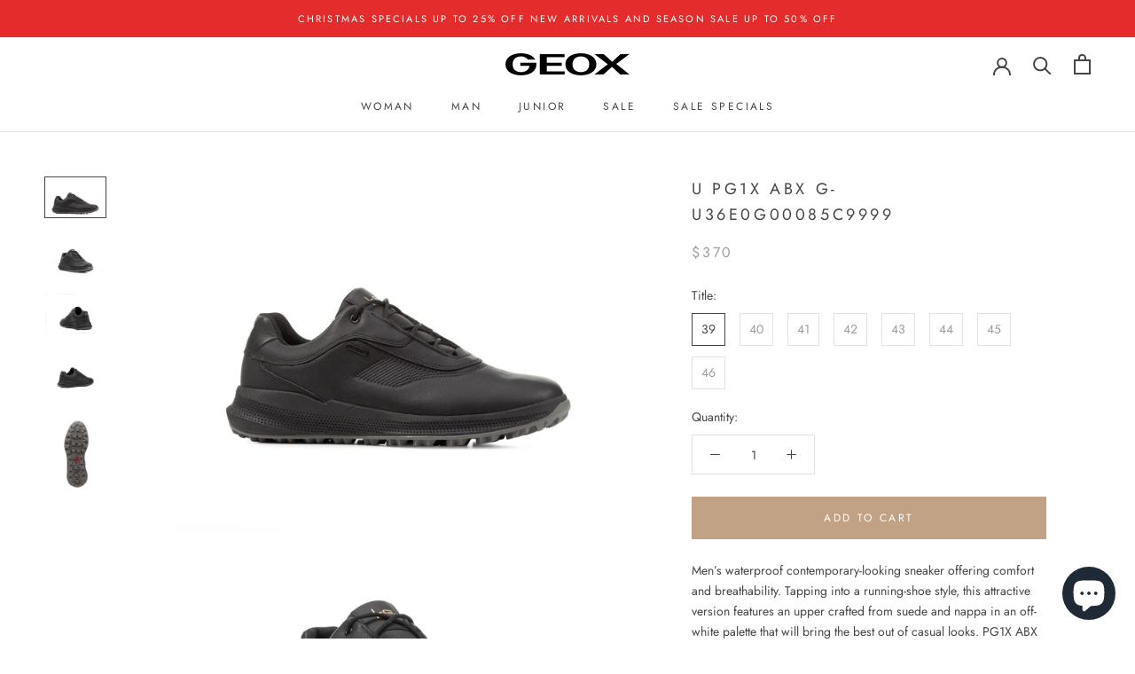

--- FILE ---
content_type: text/javascript
request_url: https://cdn.appsmav.com/sb/assets/widgets/913/13/54913.js?v=1769025600000
body_size: 74
content:
var sb_config={settings:{is_enabled_user_role_restriction:0,is_disable_widget_non_loggedin_user:0},bonus_settings:[],widget:[],last_modified:1631430295,site_custom_config:[],shop_url:"https:\/\/geox.opticsflair.com",site_status:0}

--- FILE ---
content_type: text/javascript
request_url: https://opticsflair.com/cdn/shop/t/7/assets/custom.js?v=183944157590872491501614667644
body_size: -729
content:
//# sourceMappingURL=/cdn/shop/t/7/assets/custom.js.map?v=183944157590872491501614667644
